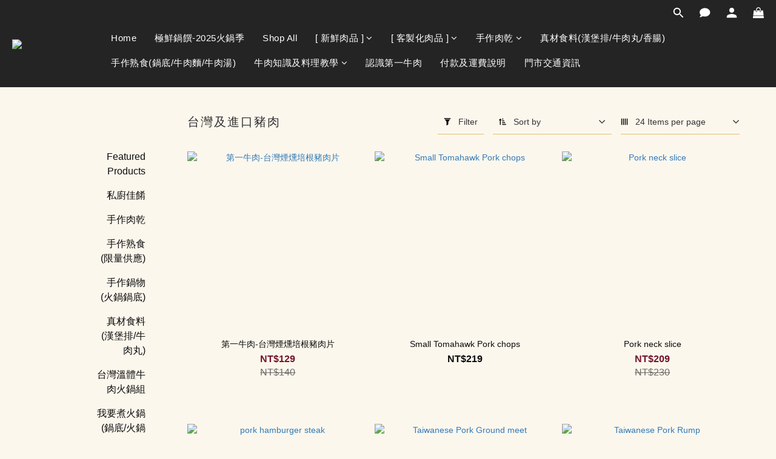

--- FILE ---
content_type: text/css
request_url: https://cdn.shoplineapp.com/assets/v2_themes/ultra_chic/page-categories-cf4c250b9b421bf2574247299724251271e649cd3fc431aaf2e5bc45e30f3a5d.css
body_size: 2930
content:
.category-advance-filter{margin:0px;padding:0 25px}.category-advance-filter ul,.category-advance-filter li{padding:0;list-style-type:none}.category-advance-filter .title{margin:16px 0 10px 0;padding-bottom:16px;font-size:18px}.category-advance-filter .apply-button{margin:8px 0;padding:8px;width:100%;outline:none;border:none;border-radius:4px;background-color:#000;color:#fff}.category-advance-filter .apply-button svg{margin-right:4px;width:12px;height:12px;fill:#fff}.category-advance-filter .filter-data-container{overflow:auto;margin:0 -20px;padding:0 20px;max-height:628px}.category-advance-filter .filter-data .filter-item-title{display:flex;flex-flow:wrap;justify-content:space-between;margin:16px 0;font-size:16px}.category-advance-filter .filter-data .filter-item-title .expend-toggle{display:flex;align-items:center;cursor:pointer}.category-advance-filter .filter-data .clear-button{display:inline-flex;color:#999}.category-advance-filter .filter-data .clear-button .cross-icon::before,.category-advance-filter .filter-data .clear-button .cross-icon::after{background-color:#999}.category-advance-filter .filter-data .show-more-button{display:block;margin-bottom:30px;color:#999}.category-advance-filter .filter-data .filter-itmes .clear-button{margin-bottom:16px}.category-advance-filter .filter-data .filter-item{margin-bottom:8px}.category-advance-filter .filter-data .filter-item label{display:inline-flex;align-items:flex-start;color:#4a4a4a;font-weight:normal;font-size:16px;cursor:pointer}.category-advance-filter .filter-data .filter-item label.disabled{cursor:not-allowed}.category-advance-filter .filter-data .filter-item label span{margin-left:22px}.category-advance-filter .filter-data .filter-item label input[type='checkbox']{position:relative;display:flex;visibility:hidden;align-items:center;justify-content:center;margin-top:2px;margin-right:-16px;width:16px;outline:none;-webkit-appearance:none;-moz-appearance:none;appearance:none}.category-advance-filter .filter-data .filter-item label input[type='checkbox']::before{display:inline-block;visibility:visible;min-height:16px;width:16px;height:16px;border:1px solid #666;border-radius:3px;background-color:#fff;content:''}.category-advance-filter .filter-data .filter-item label input[type='checkbox']::after{position:absolute;display:flex;visibility:visible;align-items:center;justify-content:center;width:100%;height:100%;border-radius:3px;content:''}.category-advance-filter .filter-data .filter-item label input[type='checkbox']:checked::after{position:absolute;padding:16px;border-radius:6px;background-color:#666;color:#fff;content:'\f00c';font-size:18px;font-family:FontAwesome;transform:scale(0.5)}.category-advance-filter .filter-data .filter-price-range{display:flex;align-items:center;justify-content:center;margin:16px 0}.category-advance-filter .filter-data .filter-price-range input{padding:0 8px;width:100%;height:36px;border:1px solid #ddd;border-radius:3px;font-size:14px}.category-advance-filter .filter-data .filter-price-range span{margin:0 6px}.category-advance-filter.mobile-category-filter{position:fixed;top:0;right:0;bottom:0;left:0;z-index:9999;padding:0;background:#fff;transition:transform 0.3s;transform:translateX(-100%)}.category-advance-filter.mobile-category-filter.open{transform:translateX(0)}.category-advance-filter.mobile-category-filter .title{position:relative;display:flex;align-items:center;justify-content:center;border-bottom:solid 1px #ccc;font-weight:700;font-size:20px}.category-advance-filter.mobile-category-filter .title i{position:absolute;left:20px;font-size:14px;cursor:pointer}.category-advance-filter.mobile-category-filter .filter-data-container{overflow:auto;max-height:calc(100% - 140px)}.category-advance-filter.mobile-category-filter .filter-data{padding:0 16px;border-bottom:solid 1px #ccc}.category-advance-filter.mobile-category-filter .filter-data .filter-item{margin:0 0 8px 16px}.category-advance-filter.mobile-category-filter .apply-button{margin:16px 20px;width:calc(100% - 40px);height:36px}@media (min-width: 992px){.category-advance-filter.mobile-category-filter{display:none}}.category-advance-filter.drawer-category-filter{border:0}.category-advance-filter.drawer-category-filter.open .backdrop{display:block}.category-advance-filter.drawer-category-filter.open .content{transform:translateX(0)}.category-advance-filter.drawer-category-filter .backdrop{position:fixed;top:0;right:0;bottom:0;left:0;z-index:9999;display:none;background-color:rgba(0,0,0,0.3)}.category-advance-filter.drawer-category-filter .content{position:fixed;top:0;right:0;bottom:0;left:auto;z-index:9999;padding:0;width:320px;background:#fff;transition:transform 0.3s;transform:translateX(100%)}@media (max-width: 320px){.category-advance-filter.drawer-category-filter .content{width:90%}}.category-advance-filter.drawer-category-filter .filter-data-container{overflow:auto;max-height:calc(100% - 70px)}.category-advance-filter.drawer-category-filter .filter-data{padding:0 16px}.category-advance-filter.drawer-category-filter .filter-data .filter-item{margin:0 0 8px 16px}.category-advance-filter.drawer-category-filter .apply-button{margin:16px 20px;width:calc(100% - 40px);height:36px}.advance-filter-tag-container{display:flex;align-items:center;flex-flow:wrap;margin:0 20px}.advance-filter-tag-container .advance-filter-tag{display:flex;margin:0 10px 10px 0;padding:8px 20px;border-radius:40px;background-color:#ebebeb;transition:0.1s}.advance-filter-tag-container .advance-filter-tag:hover{background-color:#cccccc}.advance-filter-tag-container .advance-filter-tag:hover .advance-filter-icon::before,.advance-filter-tag-container .advance-filter-tag:hover .advance-filter-icon::after{background-color:#333}.advance-filter-tag-container .clear-all-button{margin:0 10px 10px 0;color:#4a90e2}@media (max-width: 991px){.advance-filter-tag-container{display:none}}.empty-row .advance-filter-tag-container{display:none}@media (max-width: 991px){.empty-row .advance-filter-tag-container{display:flex}}.advance-filter-button{display:flex;align-items:center;justify-content:center;margin:0px 15px;padding:0 8px;min-height:38px;border-bottom:solid 1px #ccc;font-size:14px;cursor:pointer}.advance-filter-button svg{margin:0 8px 2px 0;width:11px;height:11px;fill:#333}@media (min-width: 992px){.advance-filter-button .filter-tag-count{display:none}}@media (max-width: 767px){.advance-filter-button{justify-content:flex-start;width:280px}}.advance-filter-icon{position:relative;display:flex;align-items:center;justify-content:center;cursor:pointer}.advance-filter-icon.open-icon{margin-right:6px;border-top:6px solid #333;border-right:6px solid transparent;border-left:6px solid transparent;border-radius:6px}.advance-filter-icon.close-icon{margin-right:6px;border-right:6px solid transparent;border-bottom:6px solid #333;border-left:6px solid transparent;border-radius:6px}.advance-filter-icon.cross-icon{margin-left:8px;width:14px}.advance-filter-icon.cross-icon::before,.advance-filter-icon.cross-icon::after{position:absolute;width:12px;height:2px;border-radius:2px;background-color:#666;content:''}.advance-filter-icon.cross-icon::before{transform:rotate(-45deg)}.advance-filter-icon.cross-icon::after{transform:rotate(45deg)}.advance-filter-icon.plus-icon::before,.advance-filter-icon.plus-icon::after{position:absolute;width:12px;height:2px;border-radius:2px;background-color:#666;content:''}.advance-filter-icon.plus-icon::before{transform:rotate(-90deg)}.advance-filter-icon.minus-icon::before{position:absolute;width:12px;height:2px;border-radius:2px;background-color:#666;content:''}@media (max-width: 368px){category-filter-button .advance-filter-button{max-width:256px;margin:0}}#left-panel.sidr ul li a,#left-panel.sidr ul li span{padding:0 40px 0 32px}#left-panel.sidr .collapse{display:none}#left-panel.sidr .collapse.in{display:block}.categories-mobile-list li{position:relative}.categories-mobile-list .btn.btn-clear:active,.categories-mobile-list .btn.btn-clear:hover,.categories-mobile-list .btn.btn-clear,.categories-mobile-list .catcount{position:absolute;top:0;right:0;line-height:48px;padding:0 12px 0 32px}.categories-mobile-list i.fa.fa-angle-down,.categories-mobile-list i.fa.fa-angle-up{font-size:18px;font-weight:bold;color:#ababab}.ProductList-categoryBanner img,.ProductList-categoyBanner img{width:100%;height:auto}.ProductList-select{flex-flow:wrap}.ProductList-select .select-sort,.ProductList-select .select-limit{flex:1}.ProductList-select category-filter-button{flex-basis:100%}.ProductList-select category-filter-button .advance-filter-button{padding:10px 20px 10px 10px;min-height:38px;border-bottom-color:#aaa}.ProductList-select category-filter-button .advance-filter-button svg{margin:0 8px 0 0}.ProductList-select category-filter-button .advance-filter-button:hover{border-bottom-color:#c74060;color:#c74060}.ProductList-select category-filter-button .advance-filter-button:hover svg{fill:#c74060}@media (max-width: 368px){.ProductList-select category-filter-button .advance-filter-button{max-width:100%}}@media (max-width: 767px){.ProductList-select category-filter-button .shop-setting-wrapper,.ProductList-select category-filter-button .advance-filter-button{margin:0;width:100%}}.advance-filter-tag-container .clear-all-button{color:#aaa}.category-advance-filter{margin:0 15px;padding:16px 0 0 0;border-top:solid 1px #ddd}.category-advance-filter .title{display:none}.category-advance-filter .apply-button{min-height:38px;border-radius:2px;background-color:#c74060}.category-advance-filter .filter-data .clear-button{color:#aaaaaa}.category-advance-filter .filter-data .filter-item label{color:#888888}.category-advance-filter .filter-data .filter-item label input[type=checkbox]{margin-top:5px;height:12px}.category-advance-filter .filter-data .filter-item label input[type=checkbox]::before{min-height:12px;width:12px;height:12px;border-color:#888}.category-advance-filter .filter-data .filter-item label input[type=checkbox]:checked::after{padding:12px;background-color:#4383f0;color:#fff;font-size:14px}.category-advance-filter .filter-data .filter-price-range{flex-wrap:wrap}.category-advance-filter .filter-data .filter-price-range input{outline:none}.category-advance-filter .filter-data .filter-price-range input:focus,.category-advance-filter .filter-data .filter-price-range input:hover{border:solid 1px #c74060}@media (min-width: 1200px){.category-advance-filter .filter-data .filter-price-range{flex-wrap:nowrap}}lazyload-related-products{display:flex;width:100%;flex-flow:row wrap}@media screen and (max-width: 767px){lazyload-related-products .autofill-item:nth-child(n+3){display:none}}lazyload-related-products .loading-image{background-size:1000px 100%;background-repeat:initial}lazyload-related-products .loading-image:hover{transform:initial}lazyload-related-products .loading-title{width:50%;margin:0 auto 10px}lazyload-related-products .loading-price{width:40%;margin:0 auto 6px}#relatedProductList .owl-item>*{width:100%;height:100%}#relatedProductList .owl-nav{margin-top:0}#relatedProductList .owl-carousel{padding:0 15px}#relatedProductList .owl-nav{position:absolute;left:0;right:0;top:0;z-index:3;pointer-events:none}#relatedProductList .owl-nav .owl-prev{position:absolute;top:50%;transform:translateY(-50%);width:50px;height:50px;display:flex;align-items:center;justify-content:center;background-color:var(--page-background, #fff);box-shadow:0 3px 6px rgba(0,0,0,0.16),0 3px 6px rgba(0,0,0,0.23);pointer-events:all;left:0}#relatedProductList .owl-nav .owl-prev svg{height:18px;width:18px;background-size:cover;fill:hsla(var(--page-background-h, 0deg), var(--page-background-s, 0%), 60%, 0.8)}#relatedProductList .owl-nav .owl-prev:hover:not(.disabled){color:var(--primary-background, var(--primary-color, #c74060));background-color:var(--page-background, #fff)}#relatedProductList .owl-nav .owl-prev:hover:not(.disabled) svg{fill:var(--primary-background, var(--primary-color, #c74060))}#relatedProductList .owl-nav .owl-prev::before,#relatedProductList .owl-nav .owl-prev::after{display:none}#relatedProductList .owl-nav .owl-next{position:absolute;top:50%;transform:translateY(-50%);width:50px;height:50px;display:flex;align-items:center;justify-content:center;background-color:var(--page-background, #fff);box-shadow:0 3px 6px rgba(0,0,0,0.16),0 3px 6px rgba(0,0,0,0.23);pointer-events:all;right:0}#relatedProductList .owl-nav .owl-next svg{height:18px;width:18px;background-size:cover;fill:hsla(var(--page-background-h, 0deg), var(--page-background-s, 0%), 60%, 0.8)}#relatedProductList .owl-nav .owl-next:hover:not(.disabled){color:var(--primary-background, var(--primary-color, #c74060));background-color:var(--page-background, #fff)}#relatedProductList .owl-nav .owl-next:hover:not(.disabled) svg{fill:var(--primary-background, var(--primary-color, #c74060))}#relatedProductList .owl-nav .owl-next::before,#relatedProductList .owl-nav .owl-next::after{display:none}#relatedProductList .owl-stage{display:flex}.PromotionPage-container .ProductList-breadcrumb a,.PromotionPage-container .ProductDetail-breadcrumb a,.ProductList-container .ProductList-breadcrumb a,.ProductList-container .ProductDetail-breadcrumb a,body.products.index .ProductList-breadcrumb a,body.products.index .ProductDetail-breadcrumb a{position:relative}.PromotionPage-container .ProductList-breadcrumb a:after,.PromotionPage-container .ProductDetail-breadcrumb a:after,.ProductList-container .ProductList-breadcrumb a:after,.ProductList-container .ProductDetail-breadcrumb a:after,body.products.index .ProductList-breadcrumb a:after,body.products.index .ProductDetail-breadcrumb a:after{content:'';position:absolute;left:50%;right:50%;bottom:-3px;border-bottom-width:2px;border-bottom-style:solid}.PromotionPage-container .ProductList-breadcrumb a:hover:after,.PromotionPage-container .ProductDetail-breadcrumb a:hover:after,.ProductList-container .ProductList-breadcrumb a:hover:after,.ProductList-container .ProductDetail-breadcrumb a:hover:after,body.products.index .ProductList-breadcrumb a:hover:after,body.products.index .ProductDetail-breadcrumb a:hover:after{left:0;right:0}.PromotionPage-container .ProductList-info .Label,.ProductList-container .ProductList-info .Label,body.products.index .ProductList-info .Label{font-size:20px;padding:15px 0 25px}.PromotionPage-container .ProductList-settings,.ProductList-container .ProductList-settings,body.products.index .ProductList-settings{display:none}.PromotionPage-container .ProductList-select,.ProductList-container .ProductList-select,body.products.index .ProductList-select{float:right}.PromotionPage-container .ProductList-select .select-sort,.PromotionPage-container .ProductList-select .select-filter,.ProductList-container .ProductList-select .select-sort,.ProductList-container .ProductList-select .select-filter,body.products.index .ProductList-select .select-sort,body.products.index .ProductList-select .select-filter{margin-right:15px}.PromotionPage-container .ProductList-select .select-sort,.PromotionPage-container .ProductList-select .select-limit,.PromotionPage-container .ProductList-select .select-filter,.ProductList-container .ProductList-select .select-sort,.ProductList-container .ProductList-select .select-limit,.ProductList-container .ProductList-select .select-filter,body.products.index .ProductList-select .select-sort,body.products.index .ProductList-select .select-limit,body.products.index .ProductList-select .select-filter{float:left;width:170px;position:relative}.PromotionPage-container .ProductList-select .select-sort:after,.PromotionPage-container .ProductList-select .select-limit:after,.PromotionPage-container .ProductList-select .select-filter:after,.ProductList-container .ProductList-select .select-sort:after,.ProductList-container .ProductList-select .select-limit:after,.ProductList-container .ProductList-select .select-filter:after,body.products.index .ProductList-select .select-sort:after,body.products.index .ProductList-select .select-limit:after,body.products.index .ProductList-select .select-filter:after{content:'\f107';font-family:FontAwesome, sans-serif;position:absolute;right:5px;top:8px}.PromotionPage-container .ProductList-select span,.ProductList-container .ProductList-select span,body.products.index .ProductList-select span{display:block;padding:10px 20px 10px 10px;position:relative;cursor:pointer;min-height:38px}.PromotionPage-container .ProductList-select span:after,.ProductList-container .ProductList-select span:after,body.products.index .ProductList-select span:after{content:'';position:absolute;left:0;right:0;bottom:0;border-bottom:1px solid #aaa}.PromotionPage-container .ProductList-select>div:hover ul,.ProductList-container .ProductList-select>div:hover ul,body.products.index .ProductList-select>div:hover ul{display:block}.PromotionPage-container .ProductList-select ul,.ProductList-container .ProductList-select ul,body.products.index .ProductList-select ul{background:#fff;border:1px solid #ededed;position:absolute;left:0;right:0;z-index:19;margin-top:-1px;cursor:pointer;display:none}.PromotionPage-container .ProductList-select ul li,.ProductList-container .ProductList-select ul li,body.products.index .ProductList-select ul li{list-style:none;padding:9px 10px}.PromotionPage-container .ProductList-select ul li:hover,.ProductList-container .ProductList-select ul li:hover,body.products.index .ProductList-select ul li:hover{color:#fff}@media (min-width: 768px){.PromotionPage-container .ProductList-categoryMenu.is-collapsed .ProductList-nestedList-dropdown,.ProductList-container .ProductList-categoryMenu.is-collapsed .ProductList-nestedList-dropdown,body.products.index .ProductList-categoryMenu.is-collapsed .ProductList-nestedList-dropdown{display:none}}@media (max-width: 767px){.PromotionPage-container .ProductList-categoryMenu.is-mobile-collapsed .ProductList-nestedList-dropdown,.ProductList-container .ProductList-categoryMenu.is-mobile-collapsed .ProductList-nestedList-dropdown,body.products.index .ProductList-categoryMenu.is-mobile-collapsed .ProductList-nestedList-dropdown{display:none}}@media (min-width: 992px){.PromotionPage-container .ProductList-list+.text-center,.ProductList-container .ProductList-list+.text-center,body.products.index .ProductList-list+.text-center{text-align:right}}@media (max-width: 767px){.PromotionPage-container .ProductList-info .Label,.ProductList-container .ProductList-info .Label,body.products.index .ProductList-info .Label{float:none;padding-bottom:8px}.PromotionPage-container .ProductList-info+.row,.ProductList-container .ProductList-info+.row,body.products.index .ProductList-info+.row{margin:0 -17px}.PromotionPage-container .ProductList-list .Product-item,.PromotionPage-container .ProductList-list .product-item,.ProductList-container .ProductList-list .Product-item,.ProductList-container .ProductList-list .product-item,body.products.index .ProductList-list .Product-item,body.products.index .ProductList-list .product-item{padding:5px 1.5px 15px}.PromotionPage-container .ProductList-select,.ProductList-container .ProductList-select,body.products.index .ProductList-select{display:flex;float:none}.PromotionPage-container .ProductList-select .select-sort,.ProductList-container .ProductList-select .select-sort,body.products.index .ProductList-select .select-sort{width:100%;margin-right:5%}.PromotionPage-container .ProductList-select .select-limit,.PromotionPage-container .ProductList-select .select-filter,.ProductList-container .ProductList-select .select-limit,.ProductList-container .ProductList-select .select-filter,body.products.index .ProductList-select .select-limit,body.products.index .ProductList-select .select-filter{width:100%}.PromotionPage-container .ProductList-select span,.ProductList-container .ProductList-select span,body.products.index .ProductList-select span{font-size:13px}}.ProductList-relatedProducts-title{letter-spacing:2px;font-size:calc(20px * var(--font-size-title, 1));font-family:var(--font-family-title);padding:15px 5px 25px;margin:0 0 8px}@media screen and (max-width: 991px){.ProductList-relatedProducts-title{padding-left:0;padding-right:0;margin-bottom:25px}}.ProductList-relatedProducts-list{display:flex;flex-flow:row wrap;justify-content:flex-start;padding:0}.ProductList-relatedProducts-list .Product-item{flex-direction:column;flex-wrap:initial;flex-basis:25%;width:25%;padding:5px 5px 15px 5px}.ProductList-relatedProducts-list .product-item{width:25%;position:relative;padding:5px 5px 15px;margin-bottom:15px}@media screen and (max-width: 767px){.ProductList-relatedProducts-list .Product-item{flex-basis:50%;padding:5px 1.5px 15px}.ProductList-relatedProducts-list .product-item{width:50%;padding:5px 1.5px 15px}}


--- FILE ---
content_type: text/plain
request_url: https://www.google-analytics.com/j/collect?v=1&_v=j102&a=242791964&t=pageview&cu=TWD&_s=1&dl=https%3A%2F%2Fwww.onebeef.com.tw%2Fen%2Fcategories%2Ftw-pork-import-pork&ul=en-us%40posix&dt=%E5%8F%B0%E7%81%A3%E5%8F%8A%E9%80%B2%E5%8F%A3%E8%B1%AC%E8%82%89-%E7%AC%AC%E4%B8%80%E7%89%9B%E8%82%89OneBeef&sr=1280x720&vp=1280x720&_u=SCCAAEIJAAAAACAMI~&jid=158431445&gjid=1769883738&cid=108424244.1768991050&tid=UA-175008566-1&_gid=180060690.1768991051&_r=1&_slc=1&z=1932507146
body_size: -451
content:
2,cG-QTG0WEXRBH